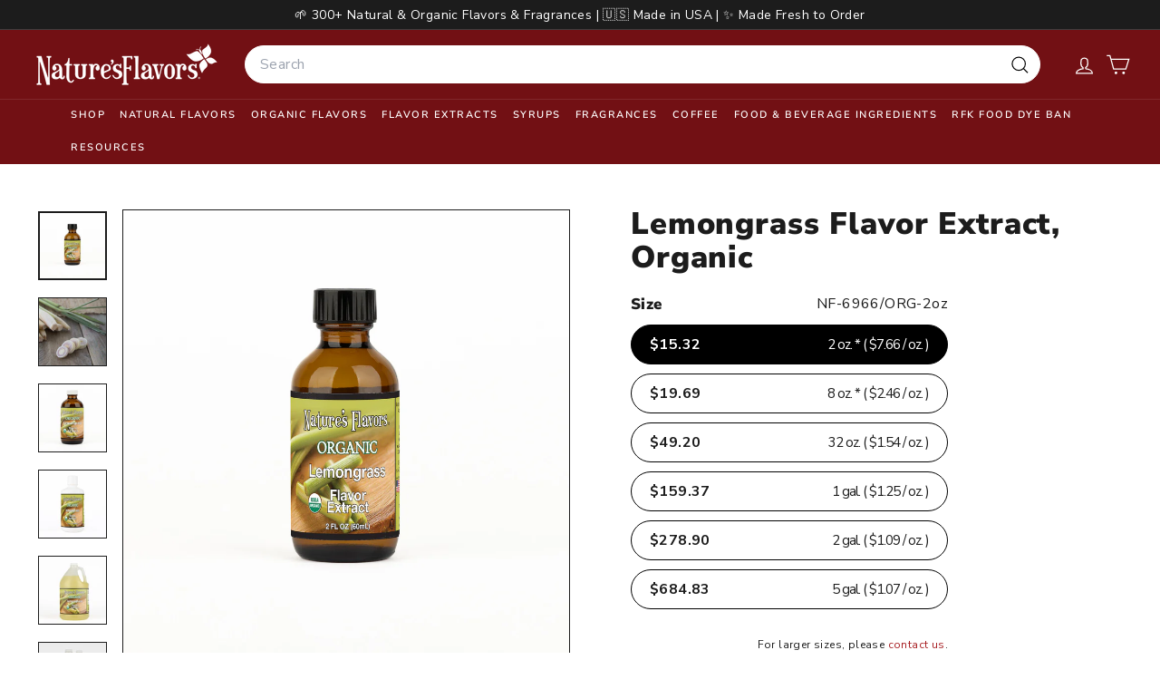

--- FILE ---
content_type: text/json
request_url: https://conf.config-security.com/model
body_size: 86
content:
{"title":"recommendation AI model (keras)","structure":"release_id=0x6a:27:4c:51:41:37:63:30:28:52:78:30:39:4c:50:21:31:62:47:47:3b:41:53:4e:41:3b:44:36:54;keras;0cackhn3iomu8dh5v7iig5957l5ao809pnkkmytexhgr27xo32oty3ck21f9mlj1zz7wgcfy","weights":"../weights/6a274c51.h5","biases":"../biases/6a274c51.h5"}

--- FILE ---
content_type: text/javascript
request_url: https://www.naturesflavors.com/cdn/shop/t/183/assets/theme.js?v=24785638991304571611768941910
body_size: 136
content:
/*
@license
  Expanse by Archetype Themes (https://archetypethemes.co)
  Access unminified JS in assets/theme.js

  Use this event listener to run your own JS outside of this file.
  Documentation - https://archetypethemes.co/blogs/expanse/javascript-events-for-developers

  document.addEventListener('page:loaded', function() {
    // Page has loaded and theme assets are ready
  });
*/console&&console.log&&console.log("Expanse theme ("+theme.settings.themeVersion+") by ARCH\u039ETYPE | Learn more at https://archetypethemes.co"),function(){"use strict";window.Shopify&&window.Shopify.theme&&navigator&&navigator.sendBeacon&&window.Shopify.designMode&&navigator.sendBeacon("https://api.archetypethemes.co/api/beacon",new URLSearchParams({shop:window.Shopify.shop,themeName:window.theme&&window.theme.settings&&`${window.theme.settings.themeName} v${window.theme.settings.themeVersion}`,role:window.Shopify.theme.role,route:window.location.pathname,themeId:window.Shopify.theme.id,themeStoreId:window.Shopify.theme.theme_store_id||0,isThemeEditor:!!window.Shopify.designMode}));function DOMready(callback){document.readyState!="loading"?callback():document.addEventListener("DOMContentLoaded",callback)}DOMready(function(){document.dispatchEvent(new CustomEvent("page:loaded"))})}(),function(){function closeQuickshopIfOpen(){document.querySelectorAll('tool-tip[data-tool-tip-open="true"]').forEach(tip=>{tip.querySelector("block-buy-buttons, .product-single__form")&&typeof tip._close=="function"&&tip._close()});const upcart=document.querySelector(".styles_CartPreview__");upcart&&(upcart.hasAttribute("tabindex")||upcart.setAttribute("tabindex","-1"),upcart.focus())}window.addEventListener("aftersell-upcart:public-events:cart-opened",closeQuickshopIfOpen)}(),function(){function lockTestimonialHeight(){document.querySelectorAll(".testimonials-slider").forEach(slider=>{const flkty=window.Flickity&&Flickity.data(slider);if(!flkty||!flkty.viewport)return;let maxHeight=0;flkty.slides.forEach(slide=>{const cell=slide.cells&&slide.cells[0];if(!cell||!cell.element)return;const rect=cell.element.getBoundingClientRect();maxHeight=Math.max(maxHeight,rect.height)}),maxHeight>0&&(flkty.viewport.style.height=`${Math.ceil(maxHeight)}px`,flkty.options.adaptiveHeight=!1)})}document.addEventListener("page:loaded",lockTestimonialHeight),window.Shopify&&window.Shopify.designMode&&document.addEventListener("shopify:section:load",lockTestimonialHeight)}();
//# sourceMappingURL=/cdn/shop/t/183/assets/theme.js.map?v=24785638991304571611768941910


--- FILE ---
content_type: text/javascript; charset=utf-8
request_url: https://www.naturesflavors.com/products/lemongrass-flavor-extract-organic.js
body_size: 1712
content:
{"id":10062446231826,"title":"Lemongrass Flavor Extract, Organic","handle":"lemongrass-flavor-extract-organic","description":"\u003cp\u003eThe Lemongrass Flavor Extract, Organic is a premium-quality, natural extract designed to infuse your culinary creations with the refreshing and zesty essence of lemongrass. Sourced from organically grown lemongrass, this extract captures the vibrant citrus notes and subtle herbal undertones that make lemongrass a favorite in kitchens worldwide. Ideal for both professional chefs and home cooks, this bulk offering ensures you have ample supply for all your cooking and baking needs. Whether you're crafting savory dishes, refreshing beverages, or delightful desserts, this organic lemongrass extract is your go-to ingredient for adding a burst of flavor.\u003c\/p\u003e \u003cstrong\u003e\u003cp\u003e\u003cstrong\u003eIngredients\u003c\/strong\u003e:\u003c\/p\u003e\u003c\/strong\u003e \u003cp\u003eThe Lemongrass Flavor Extract is crafted from high-quality, organically grown lemongrass. The extraction process preserves the natural oils and flavors, ensuring a pure and potent product. This extract does not contain any artificial additives, preservatives, or GMOs, making it a healthy choice for those who prioritize natural ingredients in their cooking. The simplicity of its composition highlights the authentic taste of lemongrass, providing a clean and vibrant flavor profile.\u003c\/p\u003e \u003cstrong\u003e\u003cp\u003e\u003cstrong\u003eBenefit\u003c\/strong\u003e:\u003c\/p\u003e\u003c\/strong\u003e \u003cp\u003eUsing the Lemongrass Flavor Extract in your culinary endeavors offers numerous benefits. Its concentrated form allows for easy incorporation into recipes, providing a consistent and robust flavor without the need for fresh lemongrass. This extract is perfect for those looking to add a touch of exotic flair to their dishes without the hassle of sourcing and preparing fresh ingredients. Additionally, the organic nature of this extract ensures that you are using a product free from harmful chemicals, aligning with a health-conscious lifestyle.\u003c\/p\u003e \u003cstrong\u003e\u003cp\u003e\u003cstrong\u003eApplications:\u003c\/strong\u003e\u003c\/p\u003e\u003c\/strong\u003e \u003cp\u003eThe Lemongrass Flavor Extract is versatile and can be used in a variety of culinary applications. It is perfect for flavoring soups, curries, and marinades, as well as enhancing the taste of teas, cocktails, and desserts.\u003c\/p\u003e \u003cstrong\u003e\u003cp\u003e\u003cstrong\u003eBrewing Instructions\u003c\/strong\u003e\u003c\/p\u003e\u003c\/strong\u003e \u003cp\u003eTo incorporate the Lemongrass Flavor Extract into your beverages, simply add a few drops to your tea or cocktail mix. Adjust the quantity based on your taste preference, starting with a small amount and increasing as desired. This extract blends seamlessly with both hot and cold liquids, making it a versatile addition to your drink recipes.\u003c\/p\u003e \u003cstrong\u003e\u003cp\u003e\u003cstrong\u003eStorage\u003c\/strong\u003e:\u003c\/p\u003e\u003c\/strong\u003e \u003cp\u003eStore the Lemongrass Flavor Extract in a cool, dry place away from direct sunlight to maintain its potency and freshness. Ensure the bottle is tightly sealed after each use to prevent exposure to air, which can degrade the quality of the extract over time. Proper storage will extend the shelf life of the product, allowing you to enjoy its vibrant flavor for an extended period.\u003c\/p\u003e","published_at":"2025-02-27T23:37:00-08:00","created_at":"2025-02-27T23:36:59-08:00","vendor":"Nature's Flavors","type":"Organic Flavor Extract","tags":["flavor_extract","NF Flavor: Lemongrass","NF Product Type: Flavors"],"price":1532,"price_min":1532,"price_max":68483,"available":true,"price_varies":true,"compare_at_price":null,"compare_at_price_min":0,"compare_at_price_max":0,"compare_at_price_varies":false,"variants":[{"id":51014685458706,"title":"2 oz.","option1":"2 oz.","option2":null,"option3":null,"sku":"NF-6966\/ORG-2oz","requires_shipping":true,"taxable":true,"featured_image":{"id":52329363833106,"product_id":10062446231826,"position":1,"created_at":"2025-04-19T20:54:12-07:00","updated_at":"2026-01-14T14:31:40-08:00","alt":"Lemongrass Flavor Extract, Organic","width":1600,"height":1600,"src":"https:\/\/cdn.shopify.com\/s\/files\/1\/0921\/6793\/0130\/files\/6966-lemongrass-2oz.jpg?v=1768429900","variant_ids":[51014685458706]},"available":true,"name":"Lemongrass Flavor Extract, Organic - 2 oz.","public_title":"2 oz.","options":["2 oz."],"price":1532,"weight":172,"compare_at_price":null,"inventory_management":"shopify","barcode":null,"featured_media":{"alt":"Lemongrass Flavor Extract, Organic","id":43391985811730,"position":1,"preview_image":{"aspect_ratio":1.0,"height":1600,"width":1600,"src":"https:\/\/cdn.shopify.com\/s\/files\/1\/0921\/6793\/0130\/files\/6966-lemongrass-2oz.jpg?v=1768429900"}},"quantity_rule":{"min":1,"max":null,"increment":1},"quantity_price_breaks":[],"requires_selling_plan":false,"selling_plan_allocations":[]},{"id":51014685557010,"title":"8 oz.","option1":"8 oz.","option2":null,"option3":null,"sku":"NF-6966\/ORG-8oz","requires_shipping":true,"taxable":true,"featured_image":{"id":52329364226322,"product_id":10062446231826,"position":3,"created_at":"2025-04-19T20:54:12-07:00","updated_at":"2025-04-22T12:49:28-07:00","alt":"Lemongrass Flavor Extract, Organic","width":1600,"height":1600,"src":"https:\/\/cdn.shopify.com\/s\/files\/1\/0921\/6793\/0130\/files\/6966-lemongrass-8oz.jpg?v=1745351368","variant_ids":[51014685557010]},"available":true,"name":"Lemongrass Flavor Extract, Organic - 8 oz.","public_title":"8 oz.","options":["8 oz."],"price":1969,"weight":907,"compare_at_price":null,"inventory_management":"shopify","barcode":null,"featured_media":{"alt":"Lemongrass Flavor Extract, Organic","id":43391986041106,"position":3,"preview_image":{"aspect_ratio":1.0,"height":1600,"width":1600,"src":"https:\/\/cdn.shopify.com\/s\/files\/1\/0921\/6793\/0130\/files\/6966-lemongrass-8oz.jpg?v=1745351368"}},"quantity_rule":{"min":1,"max":null,"increment":1},"quantity_price_breaks":[],"requires_selling_plan":false,"selling_plan_allocations":[]},{"id":51014685491474,"title":"32 oz.","option1":"32 oz.","option2":null,"option3":null,"sku":"NF-6966\/ORG-32oz","requires_shipping":true,"taxable":true,"featured_image":{"id":52329364062482,"product_id":10062446231826,"position":4,"created_at":"2025-04-19T20:54:12-07:00","updated_at":"2025-04-22T12:49:28-07:00","alt":"Lemongrass Flavor Extract, Organic","width":1600,"height":1600,"src":"https:\/\/cdn.shopify.com\/s\/files\/1\/0921\/6793\/0130\/files\/6966-lemongrass-32oz.jpg?v=1745351368","variant_ids":[51014685491474]},"available":true,"name":"Lemongrass Flavor Extract, Organic - 32 oz.","public_title":"32 oz.","options":["32 oz."],"price":4920,"weight":1361,"compare_at_price":null,"inventory_management":"shopify","barcode":null,"featured_media":{"alt":"Lemongrass Flavor Extract, Organic","id":43391985713426,"position":4,"preview_image":{"aspect_ratio":1.0,"height":1600,"width":1600,"src":"https:\/\/cdn.shopify.com\/s\/files\/1\/0921\/6793\/0130\/files\/6966-lemongrass-32oz.jpg?v=1745351368"}},"quantity_rule":{"min":1,"max":null,"increment":1},"quantity_price_breaks":[],"requires_selling_plan":false,"selling_plan_allocations":[]},{"id":51014685393170,"title":"1 gal.","option1":"1 gal.","option2":null,"option3":null,"sku":"NF-6966\/ORG-1gal","requires_shipping":true,"taxable":true,"featured_image":{"id":52329363800338,"product_id":10062446231826,"position":5,"created_at":"2025-04-19T20:54:12-07:00","updated_at":"2025-04-22T12:49:28-07:00","alt":"Lemongrass Flavor Extract, Organic","width":1600,"height":1600,"src":"https:\/\/cdn.shopify.com\/s\/files\/1\/0921\/6793\/0130\/files\/6966-lemongrass-1gal.jpg?v=1745351368","variant_ids":[51014685393170]},"available":true,"name":"Lemongrass Flavor Extract, Organic - 1 gal.","public_title":"1 gal.","options":["1 gal."],"price":15937,"weight":4536,"compare_at_price":null,"inventory_management":"shopify","barcode":null,"featured_media":{"alt":"Lemongrass Flavor Extract, Organic","id":43391985746194,"position":5,"preview_image":{"aspect_ratio":1.0,"height":1600,"width":1600,"src":"https:\/\/cdn.shopify.com\/s\/files\/1\/0921\/6793\/0130\/files\/6966-lemongrass-1gal.jpg?v=1745351368"}},"quantity_rule":{"min":1,"max":null,"increment":1},"quantity_price_breaks":[],"requires_selling_plan":false,"selling_plan_allocations":[]},{"id":51014685425938,"title":"2 gal.","option1":"2 gal.","option2":null,"option3":null,"sku":"NF-6966\/ORG-2gal","requires_shipping":true,"taxable":true,"featured_image":{"id":52329363734802,"product_id":10062446231826,"position":6,"created_at":"2025-04-19T20:54:12-07:00","updated_at":"2025-04-22T12:49:28-07:00","alt":"Lemongrass Flavor Extract, Organic","width":1600,"height":1600,"src":"https:\/\/cdn.shopify.com\/s\/files\/1\/0921\/6793\/0130\/files\/6966-lemongrass-2gal.jpg?v=1745351368","variant_ids":[51014685425938]},"available":true,"name":"Lemongrass Flavor Extract, Organic - 2 gal.","public_title":"2 gal.","options":["2 gal."],"price":27890,"weight":9072,"compare_at_price":null,"inventory_management":"shopify","barcode":null,"featured_media":{"alt":"Lemongrass Flavor Extract, Organic","id":43391985877266,"position":6,"preview_image":{"aspect_ratio":1.0,"height":1600,"width":1600,"src":"https:\/\/cdn.shopify.com\/s\/files\/1\/0921\/6793\/0130\/files\/6966-lemongrass-2gal.jpg?v=1745351368"}},"quantity_rule":{"min":1,"max":null,"increment":1},"quantity_price_breaks":[],"requires_selling_plan":false,"selling_plan_allocations":[]},{"id":51014685524242,"title":"5 gal.","option1":"5 gal.","option2":null,"option3":null,"sku":"NF-6966\/ORG-5gal","requires_shipping":true,"taxable":true,"featured_image":{"id":52329363603730,"product_id":10062446231826,"position":7,"created_at":"2025-04-19T20:54:12-07:00","updated_at":"2025-04-22T12:49:28-07:00","alt":"Lemongrass Flavor Extract, Organic","width":1600,"height":1600,"src":"https:\/\/cdn.shopify.com\/s\/files\/1\/0921\/6793\/0130\/files\/6966-lemongrass-5gal.jpg?v=1745351368","variant_ids":[51014685524242]},"available":true,"name":"Lemongrass Flavor Extract, Organic - 5 gal.","public_title":"5 gal.","options":["5 gal."],"price":68483,"weight":20412,"compare_at_price":null,"inventory_management":"shopify","barcode":null,"featured_media":{"alt":"Lemongrass Flavor Extract, Organic","id":43391985844498,"position":7,"preview_image":{"aspect_ratio":1.0,"height":1600,"width":1600,"src":"https:\/\/cdn.shopify.com\/s\/files\/1\/0921\/6793\/0130\/files\/6966-lemongrass-5gal.jpg?v=1745351368"}},"quantity_rule":{"min":1,"max":null,"increment":1},"quantity_price_breaks":[],"requires_selling_plan":false,"selling_plan_allocations":[]}],"images":["\/\/cdn.shopify.com\/s\/files\/1\/0921\/6793\/0130\/files\/6966-lemongrass-2oz.jpg?v=1768429900","\/\/cdn.shopify.com\/s\/files\/1\/0921\/6793\/0130\/files\/lemongrass-extract-organic.jpg?v=1768429900","\/\/cdn.shopify.com\/s\/files\/1\/0921\/6793\/0130\/files\/6966-lemongrass-8oz.jpg?v=1745351368","\/\/cdn.shopify.com\/s\/files\/1\/0921\/6793\/0130\/files\/6966-lemongrass-32oz.jpg?v=1745351368","\/\/cdn.shopify.com\/s\/files\/1\/0921\/6793\/0130\/files\/6966-lemongrass-1gal.jpg?v=1745351368","\/\/cdn.shopify.com\/s\/files\/1\/0921\/6793\/0130\/files\/6966-lemongrass-2gal.jpg?v=1745351368","\/\/cdn.shopify.com\/s\/files\/1\/0921\/6793\/0130\/files\/6966-lemongrass-5gal.jpg?v=1745351368"],"featured_image":"\/\/cdn.shopify.com\/s\/files\/1\/0921\/6793\/0130\/files\/6966-lemongrass-2oz.jpg?v=1768429900","options":[{"name":"Size","position":1,"values":["2 oz.","8 oz.","32 oz.","1 gal.","2 gal.","5 gal."]}],"url":"\/products\/lemongrass-flavor-extract-organic","media":[{"alt":"Lemongrass Flavor Extract, Organic","id":43391985811730,"position":1,"preview_image":{"aspect_ratio":1.0,"height":1600,"width":1600,"src":"https:\/\/cdn.shopify.com\/s\/files\/1\/0921\/6793\/0130\/files\/6966-lemongrass-2oz.jpg?v=1768429900"},"aspect_ratio":1.0,"height":1600,"media_type":"image","src":"https:\/\/cdn.shopify.com\/s\/files\/1\/0921\/6793\/0130\/files\/6966-lemongrass-2oz.jpg?v=1768429900","width":1600},{"alt":"Lemongrass Flavor Extract, Organic","id":42977777418514,"position":2,"preview_image":{"aspect_ratio":1.0,"height":1000,"width":1000,"src":"https:\/\/cdn.shopify.com\/s\/files\/1\/0921\/6793\/0130\/files\/lemongrass-extract-organic.jpg?v=1768429900"},"aspect_ratio":1.0,"height":1000,"media_type":"image","src":"https:\/\/cdn.shopify.com\/s\/files\/1\/0921\/6793\/0130\/files\/lemongrass-extract-organic.jpg?v=1768429900","width":1000},{"alt":"Lemongrass Flavor Extract, Organic","id":43391986041106,"position":3,"preview_image":{"aspect_ratio":1.0,"height":1600,"width":1600,"src":"https:\/\/cdn.shopify.com\/s\/files\/1\/0921\/6793\/0130\/files\/6966-lemongrass-8oz.jpg?v=1745351368"},"aspect_ratio":1.0,"height":1600,"media_type":"image","src":"https:\/\/cdn.shopify.com\/s\/files\/1\/0921\/6793\/0130\/files\/6966-lemongrass-8oz.jpg?v=1745351368","width":1600},{"alt":"Lemongrass Flavor Extract, Organic","id":43391985713426,"position":4,"preview_image":{"aspect_ratio":1.0,"height":1600,"width":1600,"src":"https:\/\/cdn.shopify.com\/s\/files\/1\/0921\/6793\/0130\/files\/6966-lemongrass-32oz.jpg?v=1745351368"},"aspect_ratio":1.0,"height":1600,"media_type":"image","src":"https:\/\/cdn.shopify.com\/s\/files\/1\/0921\/6793\/0130\/files\/6966-lemongrass-32oz.jpg?v=1745351368","width":1600},{"alt":"Lemongrass Flavor Extract, Organic","id":43391985746194,"position":5,"preview_image":{"aspect_ratio":1.0,"height":1600,"width":1600,"src":"https:\/\/cdn.shopify.com\/s\/files\/1\/0921\/6793\/0130\/files\/6966-lemongrass-1gal.jpg?v=1745351368"},"aspect_ratio":1.0,"height":1600,"media_type":"image","src":"https:\/\/cdn.shopify.com\/s\/files\/1\/0921\/6793\/0130\/files\/6966-lemongrass-1gal.jpg?v=1745351368","width":1600},{"alt":"Lemongrass Flavor Extract, Organic","id":43391985877266,"position":6,"preview_image":{"aspect_ratio":1.0,"height":1600,"width":1600,"src":"https:\/\/cdn.shopify.com\/s\/files\/1\/0921\/6793\/0130\/files\/6966-lemongrass-2gal.jpg?v=1745351368"},"aspect_ratio":1.0,"height":1600,"media_type":"image","src":"https:\/\/cdn.shopify.com\/s\/files\/1\/0921\/6793\/0130\/files\/6966-lemongrass-2gal.jpg?v=1745351368","width":1600},{"alt":"Lemongrass Flavor Extract, Organic","id":43391985844498,"position":7,"preview_image":{"aspect_ratio":1.0,"height":1600,"width":1600,"src":"https:\/\/cdn.shopify.com\/s\/files\/1\/0921\/6793\/0130\/files\/6966-lemongrass-5gal.jpg?v=1745351368"},"aspect_ratio":1.0,"height":1600,"media_type":"image","src":"https:\/\/cdn.shopify.com\/s\/files\/1\/0921\/6793\/0130\/files\/6966-lemongrass-5gal.jpg?v=1745351368","width":1600}],"requires_selling_plan":false,"selling_plan_groups":[]}